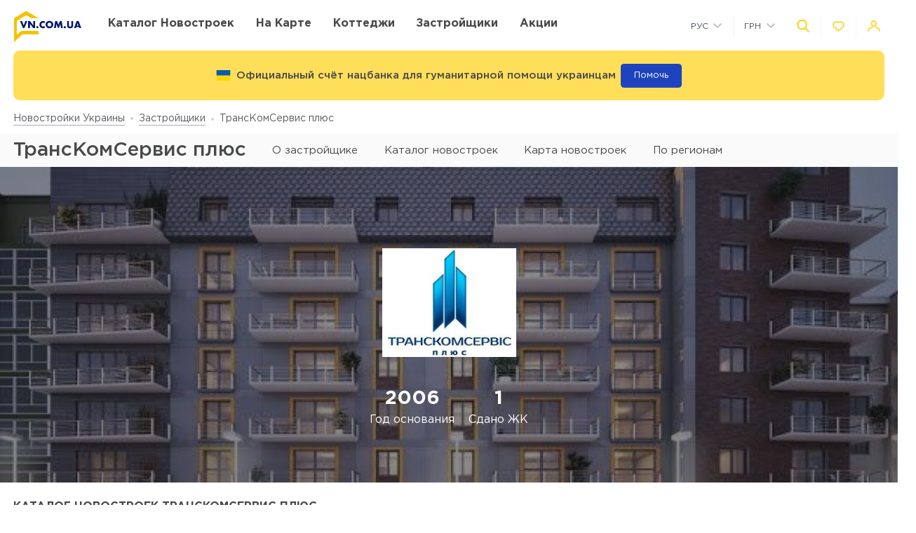

--- FILE ---
content_type: text/css
request_url: https://vn.com.ua/Media/assets/css/editor.css?v=1531294470
body_size: 2073
content:
.wysiwyg{position:relative;display:block;color:#48494a;font-size:16px;font-weight:400;line-height:1.428}.wysiwyg h1,.wysiwyg h2,.wysiwyg h3,.wysiwyg h4,.wysiwyg h5,.wysiwyg h6{margin:1.5625rem 0;line-height:1.15}.wysiwyg h1{font-size:1.875rem;font-weight:500}.wysiwyg h2{font-size:1.5rem;font-weight:500}.wysiwyg h3,.wysiwyg h4,.wysiwyg h5,.wysiwyg h6{font-size:16px;font-weight:700}.wysiwyg .horizontal-scroll,.wysiwyg .ratio-wrapper,.wysiwyg address,.wysiwyg blockquote,.wysiwyg dl,.wysiwyg ol,.wysiwyg p,.wysiwyg pre,.wysiwyg table:not(.horizontal-scroll__element),.wysiwyg ul{margin:1.25rem 0}.wysiwyg .horizontal-scroll:first-child,.wysiwyg .ratio-wrapper:first-child,.wysiwyg address:first-child,.wysiwyg blockquote:first-child,.wysiwyg dl:first-child,.wysiwyg ol:first-child,.wysiwyg p:first-child,.wysiwyg pre:first-child,.wysiwyg table:not(.horizontal-scroll__element):first-child,.wysiwyg ul:first-child{margin-top:0}.wysiwyg .horizontal-scroll:last-child,.wysiwyg .ratio-wrapper:last-child,.wysiwyg address:last-child,.wysiwyg blockquote:last-child,.wysiwyg dl:last-child,.wysiwyg ol:last-child,.wysiwyg p:last-child,.wysiwyg pre:last-child,.wysiwyg table:not(.horizontal-scroll__element):last-child,.wysiwyg ul:last-child{margin-bottom:0}.wysiwyg table{border:none;border-collapse:collapse;width:100%;vertical-align:top}.wysiwyg table address,.wysiwyg table blockquote,.wysiwyg table dl,.wysiwyg table ol,.wysiwyg table p,.wysiwyg table pre,.wysiwyg table table,.wysiwyg table ul{margin:0}.wysiwyg table thead,.wysiwyg table thead tr{background-color:#fafafa}.wysiwyg table tr{border-bottom:1px solid #fafafa;-webkit-transition:backgroun-color .25s ease;transition:backgroun-color .25s ease}.wysiwyg table tr:hover{background-color:#fafafa}.wysiwyg table td,.wysiwyg table th{padding:.75rem 1.875rem;color:#48494a;font-size:16px;font-weight:400;text-align:left}.wysiwyg table th{font-weight:500}.wysiwyg table td{color:#80848d}.wysiwyg tbody,.wysiwyg td,.wysiwyg tfoot,.wysiwyg th,.wysiwyg thead,.wysiwyg tr{border:inherit;vertical-align:inherit}.wysiwyg td,.wysiwyg th{padding:.5rem}.wysiwyg td.is-active,.wysiwyg th.is-active{background-color:#ff0}.wysiwyg hr{margin:2.5rem 0}.wysiwyg figure{margin-left:0;margin-right:0;padding:1rem;text-align:center;border:1px solid #e9e9e9;-webkit-box-sizing:border-box;box-sizing:border-box}.wysiwyg figure p{margin:0}.wysiwyg p:after{content:"";clear:both;display:table}.wysiwyg figcaption{padding-top:.5rem;font-style:italic}.wysiwyg blockquote{padding:4px 1.25rem;border:1px solid;border-radius:4px;background-color:transparent}.wysiwyg :not(pre)>code,.wysiwyg kbd,.wysiwyg samp{border-radius:.3em;text-shadow:0 1px #fff;font-family:Consolas,Liberation Mono,Menlo,Courier,monospace;padding:.1em 6px;white-space:normal;-webkit-hyphens:none;-ms-hyphens:none;hyphens:none;-moz-tab-size:4;-o-tab-size:4;tab-size:4;word-spacing:normal;word-break:normal;word-wrap:normal;text-align:left}.wysiwyg :not(pre)>code{background-color:#fdf6e3}.wysiwyg kbd{background-color:#e5e5fb}.wysiwyg samp{background-color:#fde6e3}.wysiwyg dt{font-weight:700}.wysiwyg dd+dt{margin-top:.625rem}.wysiwyg a{display:inline;border-bottom:1px solid rgba(19,52,127,.5);color:rgba(19,52,127,.7);font-size:inherit;font-weight:inherit;text-decoration:none;-webkit-transition-property:border-color,color;transition-property:border-color,color;-webkit-transition-duration:.25s;transition-duration:.25s;-webkit-transition-timing-function:ease;transition-timing-function:ease}.wysiwyg a:hover{color:rgba(19,52,127,.55)}.wysiwyg a:active,.wysiwyg a:hover{border-color:transparent;text-decoration:none}.wysiwyg a:active{color:rgba(19,52,127,.4)}.wysiwyg ul{list-style:none;margin-left:-.9375rem;padding:0 0 0 .9375rem}.wysiwyg ul li{position:relative;display:block;margin:1rem 0 1rem 1.375rem}.wysiwyg ul li:before{content:"";position:absolute;top:.1875rem;right:calc(100% + .4375rem);z-index:1;display:block;width:13px;height:10px;border-radius:50%;background-image:url([data-uri]);background-repeat:no-repeat;background-position:50% 50%;background-size:contain}.wysiwyg ol{list-style:none;margin-left:-.9375rem;counter-reset:ol;padding:0 0 0 .9375rem}.wysiwyg ol li{position:relative;display:block;margin:1rem 0 1rem 1.375rem}.wysiwyg ol li:before{content:counters(ol,".") "";counter-increment:ol;position:absolute;top:1px;right:calc(100% + .4375rem);z-index:1;display:inline-block;min-width:16px;height:16px;padding:2px 4px;background-color:#fff;border-radius:10px;-webkit-box-shadow:0 2px 5.52px .48px rgba(40,106,240,.15);box-shadow:0 2px 5.52px .48px rgba(40,106,240,.15);color:#3f76e6;font-size:10px;font-weight:700;line-height:1.15;text-align:center}.wysiwyg--translucent{color:#48494a}.wysiwyg--news-view{max-width:1164px}.wysiwyg--builder{max-width:1045px}.wysiwyg--building-progress{position:relative;max-height:400px;overflow:hidden}.wysiwyg--building-progress:after{content:"";position:absolute;left:0;right:0;bottom:0;z-index:1;display:block;width:100%;height:20px;background-image:-webkit-gradient(linear,left top,left bottom,from(hsla(0,0%,100%,.001)),to(#fff));background-image:linear-gradient(180deg,hsla(0,0%,100%,.001),#fff)}.wysiwyg--building-progress .horizontal-scroll,.wysiwyg--building-progress .ratio-wrapper,.wysiwyg--building-progress address,.wysiwyg--building-progress blockquote,.wysiwyg--building-progress dl,.wysiwyg--building-progress ol,.wysiwyg--building-progress p,.wysiwyg--building-progress pre,.wysiwyg--building-progress table:not(.horizontal-scroll__element),.wysiwyg--building-progress ul{margin:5px 0}.wysiwyg--building-progress ol,.wysiwyg--building-progress ul{padding:0}.wysiwyg--building-progress ul li:before{top:.3125rem;width:11px;height:8px;background-image:url([data-uri])}@media only screen and (min-width:768px){.wysiwyg ol li,.wysiwyg ul li{margin:.5rem 0 .5rem 1.375rem}}@media only screen and (min-width:1025px){.wysiwyg p:after{content:none}}
/*# sourceMappingURL=editor.css.map */
